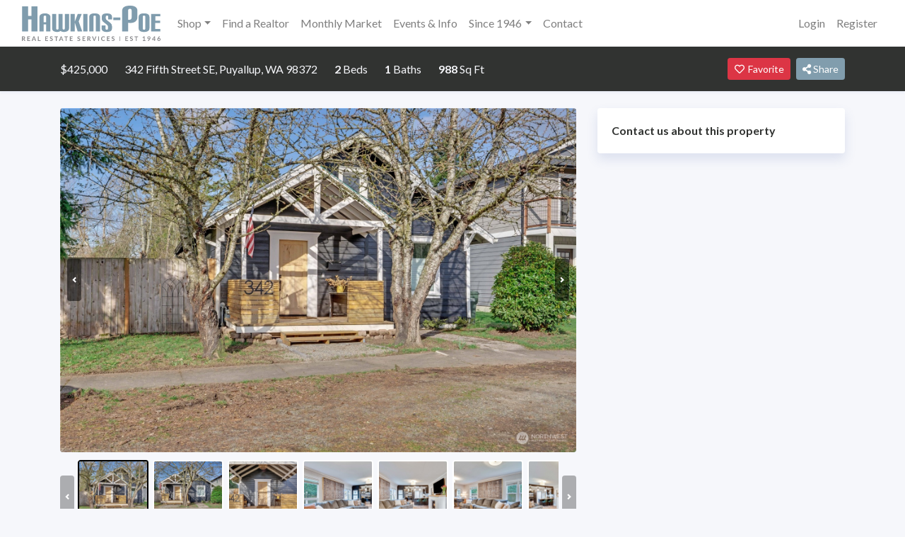

--- FILE ---
content_type: text/html; charset=UTF-8
request_url: https://hawkinspoe.com/properties/2046797/342-fifth-street-se-puyallup-wa-98372/
body_size: 11589
content:
<!DOCTYPE html>
<html
    lang="en"
    class=" platform-os-x device-macintosh    browser-chrome">
<head>
    <meta charset="utf-8">
    <meta name="viewport" content="width=device-width, initial-scale=1">
    <meta name="csrf-token" content="PVFUn94hU2uhuXXw4alV2Qz85a95bhQhfHkQndHr">
    <meta name="google-site-verification" content="mEscX8OJRAqs8jgpHzEEKM19l9Wq7cQgk9_ZsbrGjCI">

    <title>342 Fifth Street SE, Puyallup, WA 98372</title>
    <meta name="description" content="$425,000 | 2 Bed | 1 Bath | You are going to love this home! Great opportunity for first time home buyers, investors or down-sizers. Recently remodeled with so much care. New in 2021 - water heater, fridge, stove, flooring, kitchen cabinets and lighting. Fresh exterior paint and new covered front porch. You will love being in the heart of downtown Puyallup. Walkable to all your favorite stores, bars, restaurants, schools and parks. Spacious kitchen opens up to the large family room for open concept living. Two bedrooms off the family room with a walk-in closet in the primary. Large fully fenced yard with alley access. Perfect for RV parking, future DADU or garage. This is the one!">
    <link rel="canonical" href="https://hawkinspoe.com/properties/2046797/342-fifth-street-se-puyallup-wa-98372">

    <meta property="og:type" content="article">
    <meta property="og:url" content="https://hawkinspoe.com/properties/2046797/342-fifth-street-se-puyallup-wa-98372">
    <meta property="og:title" content="342 Fifth Street SE, Puyallup, WA 98372">
    <meta property="og:description" content="$425,000 | 2 Bed | 1 Bath | You are going to love this home! Great opportunity for first time home buyers, investors or down-sizers. Recently remodeled with so much care. New in 2021 - water heater, fridge, stove, flooring, kitchen cabinets and lighting. Fresh exterior paint and new covered front porch. You will love being in the heart of downtown Puyallup. Walkable to all your favorite stores, bars, restaurants, schools and parks. Spacious kitchen opens up to the large family room for open concept living. Two bedrooms off the family room with a walk-in closet in the primary. Large fully fenced yard with alley access. Perfect for RV parking, future DADU or garage. This is the one!">
    <meta property="og:image" content="https://nwmls.sfo2.digitaloceanspaces.com/listings/2023/3/2046797/photos/133540209.jpg">
    <meta property="og:image:type" content="image/jpg">
    <meta property="og:image:width" content="1696">
    <meta property="og:image:height" content="1130">
    <meta property="og:image:alt" content="342 Fifth Street SE, Puyallup, WA 98372">
    <meta property="fb:app_id" content="1960570554068678">

    <link rel="dns-prefetch" href="//nwmls.sfo2.digitaloceanspaces.com">
    <link rel="dns-prefetch" href="//fonts.googleapis.com">

        <meta name="robots" content="index,follow">
    <meta name="GOOGLEBOT" content="index,follow">
    <meta name="msvalidate.01" content="D85F15175D858B49EE41ECD0794F3153" />

    <script async src="https://www.googletagmanager.com/gtag/js?id=UA-93021611-1"></script>
    <script>
    window.dataLayer = window.dataLayer || [];
    function gtag(){dataLayer.push(arguments);}
    gtag('js', new Date());
    gtag('config', 'UA-93021611-1');
    </script>
    
    <!-- Styles -->
    <link href="https://fonts.googleapis.com/css?family=Lato:400,400i,700" rel="stylesheet">
            <link href="/css/app.css?id=e6f093c4c940fbe92909" rel="stylesheet">
        </head>
<body>
    <a name="top"></a>
    <div id="app" class="app-container">
        <nav class="navbar navbar-expand-lg bg-white navbar-light shadow-sm">
    <div class="container-fluid">
        <a class="navbar-brand" href="https://hawkinspoe.com">
            <svg xmlns="http://www.w3.org/2000/svg" viewBox="0 0 195.8 50"><path fill="#868689" d="M137.8 43.5h.8v6.4h-.8v-6.4zM5 50H4c-.3 0-.4-.2-.5-.3l-1.4-2-.1-.3h-.8v2.5H0v-6.4h2l1.1.1.8.4.4.6.1.7a1.8 1.8 0 0 1-.3 1.2l-.5.4-.6.3a1.2 1.2 0 0 1 .4.3L5 50zm-3-3.5h.5l.5-.3.2-.3v-.5a1 1 0 0 0-.2-.7c-.3-.2-.6-.3-1-.3h-.8v2.2H2zM8.8 44.4v1.8H11v1H8.8V49h2.9v1H7.6v-6.5h4v1H8.9zM20.1 50h-1l-.2-.2-.1-.1-.5-1.4h-2.7l-.5 1.4-.1.2h-1.3l2.6-6.4h1.3l2.5 6.4zM18 47.4l-.8-2.2-.1-.3-.2-.4v.4l-.2.4-.8 2.1h2zM26.4 49v1h-3.8v-6.5h1.2v5.4h2.6zM34 44.4v1.8h2.3v1H34V49H37v1h-4v-6.5h4v1H34zM43.2 44.6v.2H43h-.2l-.3-.2-.4-.1-.4-.1h-.5l-.3.2a.7.7 0 0 0-.2.6v.4l.4.2.5.2.6.2.5.2.5.4.3.4.2.7c0 .3 0 .6-.2.8a2 2 0 0 1-1.1 1.1 3 3 0 0 1-1.6.1 3.4 3.4 0 0 1-1.1-.4l-.4-.4.3-.5.1-.1h.4l.3.2.5.2.5.1c.4 0 .6 0 .8-.2.2-.2.3-.4.3-.7l-.1-.4-.4-.3-.4-.2-.6-.2a5 5 0 0 1-.5-.2 1.6 1.6 0 0 1-.9-.8v-.7A1.8 1.8 0 0 1 40 44c.1-.2.4-.3.6-.4.3-.2.6-.2 1-.2.3 0 .7 0 1 .2.3 0 .6.3.8.5l-.3.5zM51 44.5h-1.9v5.4h-1.2v-5.4h-2v-1H51v1zM58.6 50h-.9l-.2-.2-.2-.1-.5-1.4h-2.6l-.5 1.4-.2.2h-1.2l2.6-6.4H56l2.5 6.4zm-2-2.5l-.9-2.2a4.3 4.3 0 0 1-.2-.7l-.1.4-.2.4-.7 2.1h2zM65 44.5h-2v5.4H62v-5.4h-2v-1H65v1zM69 44.4v1.8h2.2v1h-2.3V49h2.9v1h-4.1v-6.5h4v1H69zM82.1 44.6v.2h-.2-.2l-.3-.2-.4-.1-.4-.1H80l-.3.2a.7.7 0 0 0-.2.6l.1.4.3.2.5.2.6.2.5.2.5.4a1.5 1.5 0 0 1 .5 1.1c0 .3 0 .6-.2.8 0 .3-.2.5-.4.7l-.7.5a3 3 0 0 1-1.6 0 3.4 3.4 0 0 1-1.1-.4l-.4-.4.3-.5.1-.1h.4l.3.2.5.2.5.1c.4 0 .6 0 .8-.2.2-.2.3-.4.3-.7l-.1-.4-.4-.3-.4-.2-.6-.2c-.2 0-.4 0-.5-.2a1.6 1.6 0 0 1-.9-.8v-.7A1.8 1.8 0 0 1 79 44c.1-.2.4-.3.6-.4.3-.2.6-.2 1-.2.3 0 .7 0 1 .2.3 0 .6.3.8.5l-.3.5zM86.6 44.4v1.8H89v1h-2.3V49h2.9v1h-4v-6.5h4v1h-2.9zM97.5 50h-1.1c-.3 0-.4-.2-.5-.3l-1.4-2-.1-.3h-.8v2.5h-1.2v-6.4h2l1.1.1.8.4.4.6.1.7a1.8 1.8 0 0 1-.3 1.2l-.5.4-.6.3a1.2 1.2 0 0 1 .4.4l1.7 2.3zm-3.1-3.5h.5l.5-.3.2-.3v-.5a1 1 0 0 0-.2-.7c-.3-.2-.6-.3-1-.3h-.8v2.2h.8zM105.3 43.5l-2.6 6.4h-1L99 43.5h1.2l.2.2 1.5 4 .1.4.2.5.1-.5.1-.4 1.6-4 .1-.2h1.3zM109 50h-1.2v-6.5h1.2v6.4zM116.8 48.4h.1l.5.6c-.3.3-.6.6-1 .7-.4.2-.8.3-1.4.3a3.1 3.1 0 0 1-2.2-1c-.3-.2-.5-.6-.7-1l-.2-1.3c0-.5.1-1 .3-1.3a3 3 0 0 1 3-2c.4 0 .8 0 1.2.2l1 .6-.5.6-.2.1h-.2l-.1-.1-.2-.1-.3-.1-.3-.1a2 2 0 0 0-.5 0 2 2 0 0 0-.8 0l-.6.5-.4.8-.1 1 .1.9.4.7.7.5.7.1a3 3 0 0 0 .8-.1 1.9 1.9 0 0 0 .7-.4l.2-.1zM121.3 44.4v1.8h2.2v1h-2.2V49h2.8v1h-4v-6.5h4v1h-2.8zM130.5 44.6l-.1.2h-.2-.2l-.3-.2-.3-.1-.5-.1h-.4a1 1 0 0 0-.4.2l-.1.3-.1.3.1.4.4.2.4.2.6.2.6.2.4.4c.2 0 .3.2.4.4l.1.7-.1.8-.5.7a2 2 0 0 1-.7.5l-1 .1a3.2 3.2 0 0 1-2-.9l.3-.5v-.1h.5l.3.2.4.2.6.1c.3 0 .6 0 .8-.2.2-.2.3-.4.3-.7 0-.2 0-.3-.2-.4l-.3-.3-.5-.2-.5-.2a5 5 0 0 1-.6-.2 1.6 1.6 0 0 1-.8-.8 2 2 0 0 1 0-1.4c.1-.3.2-.5.4-.6l.7-.4c.2-.2.5-.2.9-.2s.7 0 1 .2c.4 0 .6.3.9.5l-.3.5zM147.2 44.4v1.8h2.2v1h-2.2V49h2.8v1h-4v-6.5h4v1h-2.8zM156.4 44.6l-.1.2h-.2-.2l-.3-.2-.3-.1-.5-.1h-.4a1 1 0 0 0-.4.2l-.1.3-.1.3.1.4.4.2.4.2.6.2.6.2.4.4c.2 0 .3.2.4.4l.1.7-.1.8-.5.7a2 2 0 0 1-.7.5l-1 .1a3.2 3.2 0 0 1-2-.8l.3-.6v-.1h.5l.3.2.4.2.6.1c.3 0 .6 0 .8-.2.2-.2.3-.4.3-.7 0-.2 0-.3-.2-.4l-.3-.3-.5-.2-.5-.2a5 5 0 0 1-.6-.2 1.6 1.6 0 0 1-.8-.8 2 2 0 0 1 0-1.4 1.8 1.8 0 0 1 1-1l1-.2c.4 0 .7 0 1 .2.4.1.6.3.9.5l-.3.5zM164.2 44.5h-2v5.4H161v-5.4h-2v-1h5.2v1zM174.5 49.1v.8h-3.6v-.8h1.3v-3.8-.4l-.9.7-.2.1h-.1-.2l-.4-.6 2-1.6h1V49h1.1zM179.8 47.4l.2-.2.1-.1-.5.2a2.1 2.1 0 0 1-1.2 0 1.7 1.7 0 0 1-1-1 2 2 0 0 1-.1-.8l.1-.8.5-.7.7-.4c.2-.2.5-.2.9-.2l.9.1.6.5.5.7.1.8v.6l-.2.5-.2.5c0 .2-.2.3-.3.5l-1.5 2-.2.3h-1.4l2-2.5zm-1.4-2c0 .4 0 .6.2.8.2.2.5.3.8.3h.5a1 1 0 0 0 .6-.7v-.4-.5l-.3-.3a1 1 0 0 0-.3-.2l-.5-.1h-.4a1 1 0 0 0-.6 1.1zM188.9 47.5v.8h-.8V50h-1v-1.6H184.2l-.1-.2-.2-.6 3-4h1.1v4h.9zm-1.8 0v-2.1-.7l-2 2.8h2zM193.3 45.8l-.3.3.4-.2a2.3 2.3 0 0 1 1.2.1c.3 0 .5.2.6.4.2.1.4.3.5.6l.1.8c0 .3 0 .6-.2.9a2.2 2.2 0 0 1-1.1 1.1l-1 .2a2.3 2.3 0 0 1-1.6-.6 2 2 0 0 1-.4-.7 2.7 2.7 0 0 1 0-2l.6-1 1.5-2 .2-.2h1.4l-2 2.3zm.2 3.3h.5a1 1 0 0 0 .6-.7l.1-.5v-.5a1 1 0 0 0-.6-.6h-1c-.2 0-.3.2-.4.3l-.2.3-.1.5v.5c0 .2.2.3.3.4l.3.2.5.1z" /><path fill="#809cad" d="M13.5 36.4v-17H8.7v17H.2V1h8.5v13.5h4.8V1h8.4v35.4h-8.4zM34.3 36.4v-9.8h-3.5v9.8h-6V15.8c0-3 3.4-4.9 7.7-4.9 4.3 0 7.7 1.9 7.7 4.9v20.6h-5.9zm0-20.8c0-1-.6-1.5-1.7-1.5-1.2 0-1.8.5-1.8 1.5v7.8h3.5v-7.8zM60.6 11.7h6v20.5c0 3.4-3.4 5-7.4 5-2 0-3.4-.5-4.6-1.4a7.8 7.8 0 0 1-4.8 1.4c-4 0-7.2-1.6-7.2-5V11.7h5.9v20.6c0 1 .4 1.6 1.6 1.6 1.1 0 1.6-.6 1.6-1.7V11.7h5.8v20.8c0 .8.7 1.4 1.5 1.4 1.1 0 1.6-.5 1.6-1.6V11.7zM78.8 36.4L74.7 24v12.5h-6V11.7h6v11l4.2-11h5.6l-4.3 10.7 5 14h-6.4zM86.6 36.4V11.7h6v24.7h-6zM104.5 36.4V15.6c0-1-.5-1.5-1.7-1.5-1.1 0-1.7.5-1.7 1.5v20.8h-6V16.1c0-4 3.4-5.2 7.7-5.2 4.2 0 7.6 1.3 7.6 5.2v20.3h-5.9zM127.2 32.4c0 3.5-2.6 4.8-7.4 4.8-4.2 0-7.2-1.3-7.2-5.2v-4.1h5.5v4.6c0 1 .6 1.5 1.7 1.5 1.2 0 1.8-.5 1.8-1.9V30c0-1-.4-2-1.3-2.8l-5-4c-1.7-1.5-2.4-2.6-2.4-4.7V16c0-3.8 2.4-5 7.2-5 4.3 0 7.2 1.2 7.2 5.1v3.3H122v-3.8c0-1-.6-1.5-1.8-1.5-1.1 0-1.7.5-1.7 1.7v1.7c0 1.4.2 1.9 1.2 2.7l5.3 4.2a5.8 5.8 0 0 1 2.3 5v3zM129.1 20.5v-3.8h10v3.8h-10zM141.6 36.4v-29c0-5.6 4.8-7.4 11-7.4 6 0 10.6 1.8 10.6 7.4v8.9c0 4.8-3.5 8.2-9.8 8.2-1 0-2.1 0-3.3-.3v12.2h-8.5zM155 6.7c0-1.5-.8-2.2-2.4-2.2s-2.5.7-2.5 2.2V20h1.8c1.7 0 3.1-1 3.1-3.1v-10zM164.9 16.1c0-4 3.3-5.2 7.6-5.2s7.7 1.3 7.7 5.2V32c0 4-3.4 5.2-7.6 5.2-4.4 0-7.7-1.3-7.7-5.2V16.1zm9.4-.5c0-1-.6-1.5-1.7-1.5-1.2 0-1.8.5-1.8 1.5v16.9c0 1 .6 1.6 1.8 1.6 1.1 0 1.7-.6 1.7-1.6V15.6zM182.5 36.4V11.7h13V15h-7v6.3h6.8v3.2h-6.9V33h7.2v3.4h-13.1z" /></svg>
                    </a>
        <button class="navbar-toggler" type="button" data-toggle="collapse" data-target="#main-navbar" aria-controls="main-navbar" aria-expanded="false" aria-label="Toggle navigation">
            <span class="navbar-toggler-icon"></span>
        </button>

        <div class="collapse navbar-collapse" id="main-navbar">
            <ul class="navbar-nav mr-auto"><li class="nav-item dropdown"><a href="#" class="nav-link dropdown-toggle" id="navbar-shop" role="button" data-toggle="dropdown" aria-haspopup="true" aria-expanded="false">Shop</a><div class="dropdown-menu" aria-labelledby="navbar-shop"><a class="dropdown-item" href="/properties" target="_self">Search NWMLS</a><a class="dropdown-item" href="/hp-featured-listings" target="_self">HP Feature Listings</a><a class="dropdown-item" href="/open-houses" target="_self">Open Houses</a></div></li><li class="nav-item"><a href="/roster" class="nav-link" target="_self">Find a Realtor</a></li><li class="nav-item"><a href="/monthly-market" class="nav-link" target="_self">Monthly Market</a></li><li class="nav-item"><a href="/events" class="nav-link" target="_self">Events & Info</a></li><li class="nav-item dropdown"><a href="#" class="nav-link dropdown-toggle" id="navbar-since-1946" role="button" data-toggle="dropdown" aria-haspopup="true" aria-expanded="false">Since 1946</a><div class="dropdown-menu" aria-labelledby="navbar-since-1946"><a class="dropdown-item" href="TPCAR-News" target="_self"><B><I>News about TPCAR 2025</B></I></a><a class="dropdown-item" href="/about" target="_self">Our Company</a><a class="dropdown-item" href="https://www.instagram.com/p/DG3lQPKzhEd/?igsh=bGRnZHo2NWhpN2Z4" target="_blank"><B><i>Gig Harbor Living Magazine</i></B></a><a class="dropdown-item" href="https://www.luxuryhomemagazine.com/seattle/searchresults.html?city=Gig+Harbor&type=0&price=0&keyword=&Send=" target="_blank">Luxury Home Magazine</a><a class="dropdown-item" href="https://hawkinspoe.com/ribbon-cutting-gig-harbor-pioneer-way" target="_self">Ribbon Cutting Gig Harbor Pioneer Way</a><a class="dropdown-item" href="/blog" target="_self">Blog</a><a class="dropdown-item" href="/write-a-google-review-hawkins-poe" target="_self">Write a Google Review Hawkins-Poe</a></div></li><li class="nav-item"><a href="/contact" class="nav-link" target="_self">Contact</a></li></ul>

            <ul class="navbar-nav ml-auto">
                                    <li class="nav-item">
                        <a class="nav-link" href="https://hawkinspoe.com/login">Login</a>
                    </li>
                                            <li class="nav-item">
                            <a class="nav-link" href="https://hawkinspoe.com/register">Register</a>
                        </li>
                                                </ul>
        </div>
    </div>
</nav>

        <main>
            <header class="position-sticky top-0 z-index-900 w-100 p-3 bg-dark text-light shadow-sm">
    <div class="container">
        <div class="d-flex justify-content-between align-items-center w-100">
            <div class="text-center text-md-left d-flex">
                <div class="mr-4">$425,000</div>
                <div class="d-none d-lg-flex">
                    <div>342 Fifth Street SE, Puyallup, WA 98372</div>

                    <div class="ml-4">
                        <strong>2</strong> Beds
                    </div>                    <div class="ml-4">
                        <strong>1</strong> Baths
                    </div>                    <div class="ml-4">
                        <strong>988</strong> Sq Ft
                    </div>                </div>
            </div>

            <div class="d-flex justify-content-between align-items-center text-center">
                <a href="/login?redirect=%2Fproperties%2F2046797%2F342-fifth-street-se-puyallup-wa-98372%2F" class="btn btn-danger btn-sm"><i class="far fa-heart fa-fw"></i> Favorite</a>

<!-- div class="ml-2">
    <a href="/flyers/listing-2046797.pdf" class="btn btn-sm btn-secondary" target="_blank" rel="nofollow">
        <i class="far fa-print fa-fw"></i>
        Print
    </a>
</div -->

<div class="ml-2">
    <div class="dropdown">
    <button class="btn btn-secondary btn-sm no-caret" type="button" id="dropdownMenuButton" data-toggle="dropdown" aria-haspopup="true" aria-expanded="false">
        <i class="fa fa-share-alt"></i> Share
    </button>
    <div class="dropdown-menu dropdown-menu-right" aria-labelledby="dropdownMenuButton">
        <a href="https://www.facebook.com/sharer/sharer.php?u=https%3A%2F%2Fhawkinspoe.com%2Fproperties%2F2046797%2F342-fifth-street-se-puyallup-wa-98372" id="share-facebook" class="social-share dropdown-item" target="_blank"><i class="fab fa-facebook"></i> Facebook</a>

        <a href="https://twitter.com/intent/tweet?text=Check+out+this+property%3A+https%3A%2F%2Fhawkinspoe.com%2Fproperties%2F2046797%2F342-fifth-street-se-puyallup-wa-98372" id="share-twitter" class="social-share dropdown-item" target="_blank"><i class="fab fa-twitter"></i> Twitter</a>

        <a href="mailto:?subject=Property+for+Sale%3A+342+Fifth+Street+SE%2C+Puyallup%2C+WA+98372&amp;body=Check out this property: https://hawkinspoe.com/properties/2046797/342-fifth-street-se-puyallup-wa-98372" id="share-email" class="dropdown-item"><i class="fa fa-envelope"></i> Email</a>

        <button type="button" class="dropdown-item" data-copy="https://hawkinspoe.com/properties/2046797/342-fifth-street-se-puyallup-wa-98372"><i class="fa fa-link"></i> Copy Link</button>
    </div>
</div>
</div>
            </div>
        </div>
    </div>
</header>

<div class="container mt-4">
    <div class="row">
	<div class="col-lg-8">
                                                <div class="embed-responsive embed-responsive-667">
                <div id="property-images" class="embed-responsive-item rounded">
                                            <img
                            src="https://nwmls.sfo2.digitaloceanspaces.com/listings/2023/3/2046797/photos/133540209.jpg"
                            alt="342 Fifth Street SE, Puyallup, WA 98372"
                            data-lazy="https://nwmls.sfo2.digitaloceanspaces.com/listings/2023/3/2046797/photos/133540209.jpg">
                                            <img
                            src="[data-uri]"
                            alt="342 Fifth Street SE, Puyallup, WA 98372"
                            data-lazy="https://nwmls.sfo2.digitaloceanspaces.com/listings/2023/3/2046797/photos/133540210.jpg">
                                            <img
                            src="[data-uri]"
                            alt="342 Fifth Street SE, Puyallup, WA 98372"
                            data-lazy="https://nwmls.sfo2.digitaloceanspaces.com/listings/2023/3/2046797/photos/133540211.jpg">
                                            <img
                            src="[data-uri]"
                            alt="342 Fifth Street SE, Puyallup, WA 98372"
                            data-lazy="https://nwmls.sfo2.digitaloceanspaces.com/listings/2023/3/2046797/photos/133540213.jpg">
                                            <img
                            src="[data-uri]"
                            alt="342 Fifth Street SE, Puyallup, WA 98372"
                            data-lazy="https://nwmls.sfo2.digitaloceanspaces.com/listings/2023/3/2046797/photos/133540214.jpg">
                                            <img
                            src="[data-uri]"
                            alt="342 Fifth Street SE, Puyallup, WA 98372"
                            data-lazy="https://nwmls.sfo2.digitaloceanspaces.com/listings/2023/3/2046797/photos/133540215.jpg">
                                            <img
                            src="[data-uri]"
                            alt="342 Fifth Street SE, Puyallup, WA 98372"
                            data-lazy="https://nwmls.sfo2.digitaloceanspaces.com/listings/2023/3/2046797/photos/133540216.jpg">
                                            <img
                            src="[data-uri]"
                            alt="342 Fifth Street SE, Puyallup, WA 98372"
                            data-lazy="https://nwmls.sfo2.digitaloceanspaces.com/listings/2023/3/2046797/photos/133540217.jpg">
                                            <img
                            src="[data-uri]"
                            alt="342 Fifth Street SE, Puyallup, WA 98372"
                            data-lazy="https://nwmls.sfo2.digitaloceanspaces.com/listings/2023/3/2046797/photos/133540218.jpg">
                                            <img
                            src="[data-uri]"
                            alt="342 Fifth Street SE, Puyallup, WA 98372"
                            data-lazy="https://nwmls.sfo2.digitaloceanspaces.com/listings/2023/3/2046797/photos/133540219.jpg">
                                            <img
                            src="[data-uri]"
                            alt="342 Fifth Street SE, Puyallup, WA 98372"
                            data-lazy="https://nwmls.sfo2.digitaloceanspaces.com/listings/2023/3/2046797/photos/133540220.jpg">
                                            <img
                            src="[data-uri]"
                            alt="342 Fifth Street SE, Puyallup, WA 98372"
                            data-lazy="https://nwmls.sfo2.digitaloceanspaces.com/listings/2023/3/2046797/photos/133540221.jpg">
                                            <img
                            src="[data-uri]"
                            alt="342 Fifth Street SE, Puyallup, WA 98372"
                            data-lazy="https://nwmls.sfo2.digitaloceanspaces.com/listings/2023/3/2046797/photos/133540222.jpg">
                                            <img
                            src="[data-uri]"
                            alt="342 Fifth Street SE, Puyallup, WA 98372"
                            data-lazy="https://nwmls.sfo2.digitaloceanspaces.com/listings/2023/3/2046797/photos/133540223.jpg">
                                            <img
                            src="[data-uri]"
                            alt="342 Fifth Street SE, Puyallup, WA 98372"
                            data-lazy="https://nwmls.sfo2.digitaloceanspaces.com/listings/2023/3/2046797/photos/133540224.jpg">
                                            <img
                            src="[data-uri]"
                            alt="342 Fifth Street SE, Puyallup, WA 98372"
                            data-lazy="https://nwmls.sfo2.digitaloceanspaces.com/listings/2023/3/2046797/photos/133540226.jpg">
                                            <img
                            src="[data-uri]"
                            alt="342 Fifth Street SE, Puyallup, WA 98372"
                            data-lazy="https://nwmls.sfo2.digitaloceanspaces.com/listings/2023/3/2046797/photos/133540228.jpg">
                                            <img
                            src="[data-uri]"
                            alt="342 Fifth Street SE, Puyallup, WA 98372"
                            data-lazy="https://nwmls.sfo2.digitaloceanspaces.com/listings/2023/3/2046797/photos/133540231.jpg">
                                            <img
                            src="[data-uri]"
                            alt="342 Fifth Street SE, Puyallup, WA 98372"
                            data-lazy="https://nwmls.sfo2.digitaloceanspaces.com/listings/2023/3/2046797/photos/133540233.jpg">
                                            <img
                            src="[data-uri]"
                            alt="342 Fifth Street SE, Puyallup, WA 98372"
                            data-lazy="https://nwmls.sfo2.digitaloceanspaces.com/listings/2023/3/2046797/photos/133540235.jpg">
                                            <img
                            src="[data-uri]"
                            alt="342 Fifth Street SE, Puyallup, WA 98372"
                            data-lazy="https://nwmls.sfo2.digitaloceanspaces.com/listings/2023/3/2046797/photos/133540237.jpg">
                                            <img
                            src="[data-uri]"
                            alt="342 Fifth Street SE, Puyallup, WA 98372"
                            data-lazy="https://nwmls.sfo2.digitaloceanspaces.com/listings/2023/3/2046797/photos/133540239.jpg">
                                            <img
                            src="[data-uri]"
                            alt="342 Fifth Street SE, Puyallup, WA 98372"
                            data-lazy="https://nwmls.sfo2.digitaloceanspaces.com/listings/2023/3/2046797/photos/133540241.jpg">
                                            <img
                            src="[data-uri]"
                            alt="342 Fifth Street SE, Puyallup, WA 98372"
                            data-lazy="https://nwmls.sfo2.digitaloceanspaces.com/listings/2023/3/2046797/photos/133540243.jpg">
                                            <img
                            src="[data-uri]"
                            alt="342 Fifth Street SE, Puyallup, WA 98372"
                            data-lazy="https://nwmls.sfo2.digitaloceanspaces.com/listings/2023/3/2046797/photos/133540249.jpg">
                                            <img
                            src="[data-uri]"
                            alt="342 Fifth Street SE, Puyallup, WA 98372"
                            data-lazy="https://nwmls.sfo2.digitaloceanspaces.com/listings/2023/3/2046797/photos/133540250.jpg">
                                            <img
                            src="[data-uri]"
                            alt="342 Fifth Street SE, Puyallup, WA 98372"
                            data-lazy="https://nwmls.sfo2.digitaloceanspaces.com/listings/2023/3/2046797/photos/133570064.jpg">
                                            <img
                            src="[data-uri]"
                            alt="342 Fifth Street SE, Puyallup, WA 98372"
                            data-lazy="https://nwmls.sfo2.digitaloceanspaces.com/listings/2023/3/2046797/photos/133570065.jpg">
                                            <img
                            src="[data-uri]"
                            alt="342 Fifth Street SE, Puyallup, WA 98372"
                            data-lazy="https://nwmls.sfo2.digitaloceanspaces.com/listings/2023/3/2046797/photos/133570067.jpg">
                                            <img
                            src="[data-uri]"
                            alt="342 Fifth Street SE, Puyallup, WA 98372"
                            data-lazy="https://nwmls.sfo2.digitaloceanspaces.com/listings/2023/3/2046797/photos/133570069.jpg">
                                            <img
                            src="[data-uri]"
                            alt="342 Fifth Street SE, Puyallup, WA 98372"
                            data-lazy="https://nwmls.sfo2.digitaloceanspaces.com/listings/2023/3/2046797/photos/133570071.jpg">
                                            <img
                            src="[data-uri]"
                            alt="342 Fifth Street SE, Puyallup, WA 98372"
                            data-lazy="https://nwmls.sfo2.digitaloceanspaces.com/listings/2023/3/2046797/photos/133570073.jpg">
                                            <img
                            src="[data-uri]"
                            alt="342 Fifth Street SE, Puyallup, WA 98372"
                            data-lazy="https://nwmls.sfo2.digitaloceanspaces.com/listings/2023/3/2046797/photos/133570076.jpg">
                                            <img
                            src="[data-uri]"
                            alt="342 Fifth Street SE, Puyallup, WA 98372"
                            data-lazy="https://nwmls.sfo2.digitaloceanspaces.com/listings/2023/3/2046797/photos/133540257.jpg">
                                    </div>
            </div>

            <div id="property-images--thumbnails">
                                <img
                    src="[data-uri]"
                    data-lazy="https://nwmls.sfo2.digitaloceanspaces.com/listings/2023/3/2046797/photos/133540209-200x200.jpg"
                    alt="342 Fifth Street SE, Puyallup, WA 98372"
                    width="100"
                    height="100"
                    class="rounded">
                                <img
                    src="[data-uri]"
                    data-lazy="https://nwmls.sfo2.digitaloceanspaces.com/listings/2023/3/2046797/photos/133540210-200x200.jpg"
                    alt="342 Fifth Street SE, Puyallup, WA 98372"
                    width="100"
                    height="100"
                    class="rounded">
                                <img
                    src="[data-uri]"
                    data-lazy="https://nwmls.sfo2.digitaloceanspaces.com/listings/2023/3/2046797/photos/133540211-200x200.jpg"
                    alt="342 Fifth Street SE, Puyallup, WA 98372"
                    width="100"
                    height="100"
                    class="rounded">
                                <img
                    src="[data-uri]"
                    data-lazy="https://nwmls.sfo2.digitaloceanspaces.com/listings/2023/3/2046797/photos/133540213-200x200.jpg"
                    alt="342 Fifth Street SE, Puyallup, WA 98372"
                    width="100"
                    height="100"
                    class="rounded">
                                <img
                    src="[data-uri]"
                    data-lazy="https://nwmls.sfo2.digitaloceanspaces.com/listings/2023/3/2046797/photos/133540214-200x200.jpg"
                    alt="342 Fifth Street SE, Puyallup, WA 98372"
                    width="100"
                    height="100"
                    class="rounded">
                                <img
                    src="[data-uri]"
                    data-lazy="https://nwmls.sfo2.digitaloceanspaces.com/listings/2023/3/2046797/photos/133540215-200x200.jpg"
                    alt="342 Fifth Street SE, Puyallup, WA 98372"
                    width="100"
                    height="100"
                    class="rounded">
                                <img
                    src="[data-uri]"
                    data-lazy="https://nwmls.sfo2.digitaloceanspaces.com/listings/2023/3/2046797/photos/133540216-200x200.jpg"
                    alt="342 Fifth Street SE, Puyallup, WA 98372"
                    width="100"
                    height="100"
                    class="rounded">
                                <img
                    src="[data-uri]"
                    data-lazy="https://nwmls.sfo2.digitaloceanspaces.com/listings/2023/3/2046797/photos/133540217-200x200.jpg"
                    alt="342 Fifth Street SE, Puyallup, WA 98372"
                    width="100"
                    height="100"
                    class="rounded">
                                <img
                    src="[data-uri]"
                    data-lazy="https://nwmls.sfo2.digitaloceanspaces.com/listings/2023/3/2046797/photos/133540218-200x200.jpg"
                    alt="342 Fifth Street SE, Puyallup, WA 98372"
                    width="100"
                    height="100"
                    class="rounded">
                                <img
                    src="[data-uri]"
                    data-lazy="https://nwmls.sfo2.digitaloceanspaces.com/listings/2023/3/2046797/photos/133540219-200x200.jpg"
                    alt="342 Fifth Street SE, Puyallup, WA 98372"
                    width="100"
                    height="100"
                    class="rounded">
                                <img
                    src="[data-uri]"
                    data-lazy="https://nwmls.sfo2.digitaloceanspaces.com/listings/2023/3/2046797/photos/133540220-200x200.jpg"
                    alt="342 Fifth Street SE, Puyallup, WA 98372"
                    width="100"
                    height="100"
                    class="rounded">
                                <img
                    src="[data-uri]"
                    data-lazy="https://nwmls.sfo2.digitaloceanspaces.com/listings/2023/3/2046797/photos/133540221-200x200.jpg"
                    alt="342 Fifth Street SE, Puyallup, WA 98372"
                    width="100"
                    height="100"
                    class="rounded">
                                <img
                    src="[data-uri]"
                    data-lazy="https://nwmls.sfo2.digitaloceanspaces.com/listings/2023/3/2046797/photos/133540222-200x200.jpg"
                    alt="342 Fifth Street SE, Puyallup, WA 98372"
                    width="100"
                    height="100"
                    class="rounded">
                                <img
                    src="[data-uri]"
                    data-lazy="https://nwmls.sfo2.digitaloceanspaces.com/listings/2023/3/2046797/photos/133540223-200x200.jpg"
                    alt="342 Fifth Street SE, Puyallup, WA 98372"
                    width="100"
                    height="100"
                    class="rounded">
                                <img
                    src="[data-uri]"
                    data-lazy="https://nwmls.sfo2.digitaloceanspaces.com/listings/2023/3/2046797/photos/133540224-200x200.jpg"
                    alt="342 Fifth Street SE, Puyallup, WA 98372"
                    width="100"
                    height="100"
                    class="rounded">
                                <img
                    src="[data-uri]"
                    data-lazy="https://nwmls.sfo2.digitaloceanspaces.com/listings/2023/3/2046797/photos/133540226-200x200.jpg"
                    alt="342 Fifth Street SE, Puyallup, WA 98372"
                    width="100"
                    height="100"
                    class="rounded">
                                <img
                    src="[data-uri]"
                    data-lazy="https://nwmls.sfo2.digitaloceanspaces.com/listings/2023/3/2046797/photos/133540228-200x200.jpg"
                    alt="342 Fifth Street SE, Puyallup, WA 98372"
                    width="100"
                    height="100"
                    class="rounded">
                                <img
                    src="[data-uri]"
                    data-lazy="https://nwmls.sfo2.digitaloceanspaces.com/listings/2023/3/2046797/photos/133540231-200x200.jpg"
                    alt="342 Fifth Street SE, Puyallup, WA 98372"
                    width="100"
                    height="100"
                    class="rounded">
                                <img
                    src="[data-uri]"
                    data-lazy="https://nwmls.sfo2.digitaloceanspaces.com/listings/2023/3/2046797/photos/133540233-200x200.jpg"
                    alt="342 Fifth Street SE, Puyallup, WA 98372"
                    width="100"
                    height="100"
                    class="rounded">
                                <img
                    src="[data-uri]"
                    data-lazy="https://nwmls.sfo2.digitaloceanspaces.com/listings/2023/3/2046797/photos/133540235-200x200.jpg"
                    alt="342 Fifth Street SE, Puyallup, WA 98372"
                    width="100"
                    height="100"
                    class="rounded">
                                <img
                    src="[data-uri]"
                    data-lazy="https://nwmls.sfo2.digitaloceanspaces.com/listings/2023/3/2046797/photos/133540237-200x200.jpg"
                    alt="342 Fifth Street SE, Puyallup, WA 98372"
                    width="100"
                    height="100"
                    class="rounded">
                                <img
                    src="[data-uri]"
                    data-lazy="https://nwmls.sfo2.digitaloceanspaces.com/listings/2023/3/2046797/photos/133540239-200x200.jpg"
                    alt="342 Fifth Street SE, Puyallup, WA 98372"
                    width="100"
                    height="100"
                    class="rounded">
                                <img
                    src="[data-uri]"
                    data-lazy="https://nwmls.sfo2.digitaloceanspaces.com/listings/2023/3/2046797/photos/133540241-200x200.jpg"
                    alt="342 Fifth Street SE, Puyallup, WA 98372"
                    width="100"
                    height="100"
                    class="rounded">
                                <img
                    src="[data-uri]"
                    data-lazy="https://nwmls.sfo2.digitaloceanspaces.com/listings/2023/3/2046797/photos/133540243-200x200.jpg"
                    alt="342 Fifth Street SE, Puyallup, WA 98372"
                    width="100"
                    height="100"
                    class="rounded">
                                <img
                    src="[data-uri]"
                    data-lazy="https://nwmls.sfo2.digitaloceanspaces.com/listings/2023/3/2046797/photos/133540249-200x200.jpg"
                    alt="342 Fifth Street SE, Puyallup, WA 98372"
                    width="100"
                    height="100"
                    class="rounded">
                                <img
                    src="[data-uri]"
                    data-lazy="https://nwmls.sfo2.digitaloceanspaces.com/listings/2023/3/2046797/photos/133540250-200x200.jpg"
                    alt="342 Fifth Street SE, Puyallup, WA 98372"
                    width="100"
                    height="100"
                    class="rounded">
                                <img
                    src="[data-uri]"
                    data-lazy="https://nwmls.sfo2.digitaloceanspaces.com/listings/2023/3/2046797/photos/133570064-200x200.jpg"
                    alt="342 Fifth Street SE, Puyallup, WA 98372"
                    width="100"
                    height="100"
                    class="rounded">
                                <img
                    src="[data-uri]"
                    data-lazy="https://nwmls.sfo2.digitaloceanspaces.com/listings/2023/3/2046797/photos/133570065-200x200.jpg"
                    alt="342 Fifth Street SE, Puyallup, WA 98372"
                    width="100"
                    height="100"
                    class="rounded">
                                <img
                    src="[data-uri]"
                    data-lazy="https://nwmls.sfo2.digitaloceanspaces.com/listings/2023/3/2046797/photos/133570067-200x200.jpg"
                    alt="342 Fifth Street SE, Puyallup, WA 98372"
                    width="100"
                    height="100"
                    class="rounded">
                                <img
                    src="[data-uri]"
                    data-lazy="https://nwmls.sfo2.digitaloceanspaces.com/listings/2023/3/2046797/photos/133570069-200x200.jpg"
                    alt="342 Fifth Street SE, Puyallup, WA 98372"
                    width="100"
                    height="100"
                    class="rounded">
                                <img
                    src="[data-uri]"
                    data-lazy="https://nwmls.sfo2.digitaloceanspaces.com/listings/2023/3/2046797/photos/133570071-200x200.jpg"
                    alt="342 Fifth Street SE, Puyallup, WA 98372"
                    width="100"
                    height="100"
                    class="rounded">
                                <img
                    src="[data-uri]"
                    data-lazy="https://nwmls.sfo2.digitaloceanspaces.com/listings/2023/3/2046797/photos/133570073-200x200.jpg"
                    alt="342 Fifth Street SE, Puyallup, WA 98372"
                    width="100"
                    height="100"
                    class="rounded">
                                <img
                    src="[data-uri]"
                    data-lazy="https://nwmls.sfo2.digitaloceanspaces.com/listings/2023/3/2046797/photos/133570076-200x200.jpg"
                    alt="342 Fifth Street SE, Puyallup, WA 98372"
                    width="100"
                    height="100"
                    class="rounded">
                                <img
                    src="[data-uri]"
                    data-lazy="https://nwmls.sfo2.digitaloceanspaces.com/listings/2023/3/2046797/photos/133540257-200x200.jpg"
                    alt="342 Fifth Street SE, Puyallup, WA 98372"
                    width="100"
                    height="100"
                    class="rounded">
                            </div>
            	    	    
	                            
            <p class="text-muted">
                MLS #2046797 / Listing provided by NWMLS
		 &amp; Hawkins Poe.
                            </p>

                            <p class="text-center text-muted">
                    Sold by Home Realty.
                                    </p>
            
            <div class="card mt-4 mb-4 border-0 shadow">
                <div class="card-body">
                    <div class="d-flex">
                        <div>
                            <p class="h4">$425,000</p>
                            <h1 class="h5 my-0 font-weight-normal" itemprop="address" itemscope itemtype="http://schema.org/PostalAddress">
                                <span itemprop="streetAddress">
                                    342 Fifth Street SE
                                </span>
                                                                <br><span itemprop="addressLocality">Puyallup</span>,
                                <span itemprop="addressRegion">
                                    WA
                                </span>
                                <span itemprop="postalCode">
                                    98372
                                </span>
                            </h1>
                        </div>

                        <div class="text-right ml-auto">
                            <span class="badge badge-pill badge-danger">Sold</span>
                            <span class="badge badge-pill badge-secondary">
                                2 years ago
                                                                &middot; 1,046 Days
                                                            </span>

                            			</div>
                    </div>

                    <div class="d-flex flex-wrap flex-md-nowrap justify-content-between align-items-center bg-light my-4 px-2 px-md-5 py-2 rounded text-center">
                        <div>
                            <strong>2</strong><br>
                            Beds
                        </div>                        <div>
                            <strong>1</strong><br>
                            Baths
                        </div>                        <div>
                            <strong>988</strong><br>
                            Sq Ft
                        </div>                        <div>
                            <strong>$430</strong><br>
                            Per Sq Ft
                        </div>                        <div>
                            <strong>1918</strong><br>
                            Year Built
                        </div>                    </div>

                                        
                                            <p>You are going to love this home! Great opportunity for first time home buyers, investors or down-sizers. Recently remodeled with so much care. New in 2021 - water heater, fridge, stove, flooring, kitchen cabinets and lighting. Fresh exterior paint and new covered front porch. You will love being in the heart of downtown Puyallup. Walkable to all your favorite stores, bars, restaurants, schools and parks. Spacious kitchen opens up to the large family room for open concept living. Two bedrooms off the family room with a walk-in closet in the primary. Large fully fenced yard with alley access. Perfect for RV parking, future DADU or garage. This is the one!</p>
                                        <p class="text-muted">Disclaimer: The information contained in this listing has not been verified by Hawkins-Poe Real Estate Services and should be verified by the buyer.</p>

                                    </div>
            </div>

                            <div class="card border-0 shadow mb-4">
    <div class="card-header border-0 bg-lighter font-weight-bold">
        Interior Features
    </div>
    <div class="card-body">
        <p><strong>Bedrooms</strong></p>
    <ul>
                                    <li>Total Bedrooms:
                                    2</li>
                                                                <li>Main Level Bedrooms:
                                    2</li>
                                                                <li>Lower Level Bedrooms:
                                    0</li>
                                                                <li>Upper Level Bedrooms:
                                    0</li>
                                                                <li>Possible Bedrooms:
                                    2</li>
                                        </ul>

        <p><strong>Bathrooms</strong></p>
    <ul>
                                    <li>Total Bathrooms:
                                    1</li>
                                                                <li>Half Bathrooms:
                                    0</li>
                                                                <li>Three-quarter Bathrooms:
                                    0</li>
                                                                <li>Full Bathrooms:
                                    1</li>
                                                                <li>Full Bathrooms in Garage:
                                    0</li>
                                                                <li>Half Bathrooms in Garage:
                                    0</li>
                                                                <li>Three-quarter Bathrooms in Garage:
                                    0</li>
                                        </ul>

        
        
        <p><strong>Fireplaces</strong></p>
    <ul>
                                    <li>Total Fireplaces:
                                    1</li>
                                                                <li>Main Level Fireplaces:
                                    1</li>
                                        </ul>

        
        
        <p><strong>Heating &amp;amp; Cooling</strong></p>
    <ul>
                                    <li>Heating:
                		    Yes
                                                                <li>Cooling:
                		    No
                                        </ul>
    </div>
</div>

<div class="card border-0 shadow mb-4">
    <div class="card-header border-0 bg-lighter font-weight-bold">
        Exterior Features
    </div>
    <div class="card-body">
        <p><strong>Parking</strong></p>
    <ul>
                                    <li>Garage Attached:
                		    No
                                                                <li>Parking Features:
                                    RV Parking, Driveway, Off Street
                                                                <li>Parking Total:
                                    0</li>
                                        </ul>

        <p><strong>Structure</strong></p>
    <ul>
                                    <li>Roof:
                                    Composition
                                                                <li>Exterior Features:
                                    Cement Planked, Wood
                                                                <li>Foundation:
                                    Poured Concrete
                                        </ul>

        <p><strong>Lot Details</strong></p>
    <ul>
                                    <li>Lot Features:
                                    Alley, Paved
                                                                <li>Acres:
                                    0.1515</li>
                                                                <li>Foundation:
                                    Poured Concrete
                                        </ul>
    </div>
</div>

<div class="card border-0 shadow mb-4">
    <div class="card-header border-0 bg-lighter font-weight-bold">
        Area Features
    </div>
    <div class="card-body">
        <p><strong>Schools</strong></p>
    <ul>
                                    <li>High School District:
                                    Puyallup</li>
                                                                <li>High School:
                                    Puyallup High</li>
                                                                <li>Middle School:
                                    Kalles Jnr High</li>
                                                                <li>Elementary School:
                                    Spinning Elem</li>
                                        </ul>

        
        
        <p><strong>Lot Details</strong></p>
    <ul>
                                    <li>Lot Features:
                                    Alley, Paved
                                                                <li>Acres:
                                    0.1515</li>
                                                                <li>Foundation:
                                    Poured Concrete
                                        </ul>
    </div>
</div>

<div class="card border-0 shadow mb-4">
    <div class="card-header border-0 bg-lighter font-weight-bold">
        Utilities
    </div>
    <div class="card-body">
        <p><strong>Power</strong></p>
    <ul>
                                    <li>Energy Source:
                                    Electric, Natural Gas</li>
                                                                <li>Power Company:
                                    Puget Sound Energy</li>
                                        </ul>

        <p><strong>Water, Sewer, and Garbage</strong></p>
    <ul>
                                    <li>Sewer Company:
                                    City of Puyallup</li>
                                                                <li>Sewer:
                                    Sewer Connected
                                                                <li>Water Company:
                                    City of Puyallup</li>
                                                                <li>Water Source:
                                    Public
                                        </ul>
    </div>
</div>

            
                        <div class="card border-0 shadow mb-4">
                <div class="embed-responsive embed-responsive-16by9">
                    <iframe
                        frameborder="0"
                        src="https://www.google.com/maps/embed/v1/place?key=AIzaSyA_SRWE_liAITR3Yljv_ZtSi-Z70ejUX-w&q=342 Fifth Street SE, Puyallup, WA 98372"
                        allowfullscreen
                        class="embed-responsive-item">
                    </iframe>
                </div>
            </div>
            
            
            <div class="card border-0 shadow mb-4">
                <div class="card-header border-0 bg-lighter font-weight-bold">
                    Mortgage Calculator
                </div>
                <div class="card-body">
                    <mortgage-calc init-price="425000"></mortgage-calc>
                </div>
            </div>
        </div>
        <div class="col-lg-4">
            <div id="property-email" class="card border-0 shadow position-sticky mb-4">
    <div class="card-body">
                <p class="font-weight-bold">Contact us about this property</p>
                <!-- form action="/send-email" method="post" data-submit="ajax">
    <div class="form-group">
        <label for="contact-form-name">Name</label>
        <input
            type="text"
            name="name"
            id="contact-form-name"
            class="form-control"
            value=""
            required>
    </div>

    
    <div class="form-group">
        <label for="contact-form-email">Email</label>
        <input
            type="text"
            name="email"
            id="contact-form-email"
            class="form-control"
            value=""
            required>
    </div>

    <div class="form-group">
        <label for="contact-form-phone">Phone number</label>
        <input
            type="text"
            name="phone"
            id="contact-form-phone"
            class="form-control"
            value=""
            required>
    </div>

    <div class="form-group">
        <label for="contact-form-message">Message</label>
        <textarea name="message" id="contact-form-message" class="form-control"></textarea>
    </div>

    <button type="submit" class="btn btn-primary btn-block">Send email</button>
    <input type="hidden" name="page" value="https://hawkinspoe.com/properties/2046797/342-fifth-street-se-puyallup-wa-98372">
    <input type="hidden" name="agent_id" value="">
</form -->
    </div>
</div>
        </div>
    </div>
</div>
        </main>
    </div>

        <footer id="site-footer" class="bg-dark py-4 text-white">
    <div class="container">
        <div class="row">
            <div class="col-12 col-lg-7">
                <div class="row">
                    <div class="col-12 col-md-6 mb-4">
                        <svg xmlns="http://www.w3.org/2000/svg" class="mb-4" viewBox="0 0 195.8 50" width="195.8" height="50"><path fill="#868689" d="M137.8 43.5h.8v6.4h-.8v-6.4zM5 50H4c-.3 0-.4-.2-.5-.3l-1.4-2-.1-.3h-.8v2.5H0v-6.4h2l1.1.1.8.4.4.6.1.7a1.8 1.8 0 0 1-.3 1.2l-.5.4-.6.3a1.2 1.2 0 0 1 .4.3L5 50zm-3-3.5h.5l.5-.3.2-.3v-.5a1 1 0 0 0-.2-.7c-.3-.2-.6-.3-1-.3h-.8v2.2H2zM8.8 44.4v1.8H11v1H8.8V49h2.9v1H7.6v-6.5h4v1H8.9zM20.1 50h-1l-.2-.2-.1-.1-.5-1.4h-2.7l-.5 1.4-.1.2h-1.3l2.6-6.4h1.3l2.5 6.4zM18 47.4l-.8-2.2-.1-.3-.2-.4v.4l-.2.4-.8 2.1h2zM26.4 49v1h-3.8v-6.5h1.2v5.4h2.6zM34 44.4v1.8h2.3v1H34V49H37v1h-4v-6.5h4v1H34zM43.2 44.6v.2H43h-.2l-.3-.2-.4-.1-.4-.1h-.5l-.3.2a.7.7 0 0 0-.2.6v.4l.4.2.5.2.6.2.5.2.5.4.3.4.2.7c0 .3 0 .6-.2.8a2 2 0 0 1-1.1 1.1 3 3 0 0 1-1.6.1 3.4 3.4 0 0 1-1.1-.4l-.4-.4.3-.5.1-.1h.4l.3.2.5.2.5.1c.4 0 .6 0 .8-.2.2-.2.3-.4.3-.7l-.1-.4-.4-.3-.4-.2-.6-.2a5 5 0 0 1-.5-.2 1.6 1.6 0 0 1-.9-.8v-.7A1.8 1.8 0 0 1 40 44c.1-.2.4-.3.6-.4.3-.2.6-.2 1-.2.3 0 .7 0 1 .2.3 0 .6.3.8.5l-.3.5zM51 44.5h-1.9v5.4h-1.2v-5.4h-2v-1H51v1zM58.6 50h-.9l-.2-.2-.2-.1-.5-1.4h-2.6l-.5 1.4-.2.2h-1.2l2.6-6.4H56l2.5 6.4zm-2-2.5l-.9-2.2a4.3 4.3 0 0 1-.2-.7l-.1.4-.2.4-.7 2.1h2zM65 44.5h-2v5.4H62v-5.4h-2v-1H65v1zM69 44.4v1.8h2.2v1h-2.3V49h2.9v1h-4.1v-6.5h4v1H69zM82.1 44.6v.2h-.2-.2l-.3-.2-.4-.1-.4-.1H80l-.3.2a.7.7 0 0 0-.2.6l.1.4.3.2.5.2.6.2.5.2.5.4a1.5 1.5 0 0 1 .5 1.1c0 .3 0 .6-.2.8 0 .3-.2.5-.4.7l-.7.5a3 3 0 0 1-1.6 0 3.4 3.4 0 0 1-1.1-.4l-.4-.4.3-.5.1-.1h.4l.3.2.5.2.5.1c.4 0 .6 0 .8-.2.2-.2.3-.4.3-.7l-.1-.4-.4-.3-.4-.2-.6-.2c-.2 0-.4 0-.5-.2a1.6 1.6 0 0 1-.9-.8v-.7A1.8 1.8 0 0 1 79 44c.1-.2.4-.3.6-.4.3-.2.6-.2 1-.2.3 0 .7 0 1 .2.3 0 .6.3.8.5l-.3.5zM86.6 44.4v1.8H89v1h-2.3V49h2.9v1h-4v-6.5h4v1h-2.9zM97.5 50h-1.1c-.3 0-.4-.2-.5-.3l-1.4-2-.1-.3h-.8v2.5h-1.2v-6.4h2l1.1.1.8.4.4.6.1.7a1.8 1.8 0 0 1-.3 1.2l-.5.4-.6.3a1.2 1.2 0 0 1 .4.4l1.7 2.3zm-3.1-3.5h.5l.5-.3.2-.3v-.5a1 1 0 0 0-.2-.7c-.3-.2-.6-.3-1-.3h-.8v2.2h.8zM105.3 43.5l-2.6 6.4h-1L99 43.5h1.2l.2.2 1.5 4 .1.4.2.5.1-.5.1-.4 1.6-4 .1-.2h1.3zM109 50h-1.2v-6.5h1.2v6.4zM116.8 48.4h.1l.5.6c-.3.3-.6.6-1 .7-.4.2-.8.3-1.4.3a3.1 3.1 0 0 1-2.2-1c-.3-.2-.5-.6-.7-1l-.2-1.3c0-.5.1-1 .3-1.3a3 3 0 0 1 3-2c.4 0 .8 0 1.2.2l1 .6-.5.6-.2.1h-.2l-.1-.1-.2-.1-.3-.1-.3-.1a2 2 0 0 0-.5 0 2 2 0 0 0-.8 0l-.6.5-.4.8-.1 1 .1.9.4.7.7.5.7.1a3 3 0 0 0 .8-.1 1.9 1.9 0 0 0 .7-.4l.2-.1zM121.3 44.4v1.8h2.2v1h-2.2V49h2.8v1h-4v-6.5h4v1h-2.8zM130.5 44.6l-.1.2h-.2-.2l-.3-.2-.3-.1-.5-.1h-.4a1 1 0 0 0-.4.2l-.1.3-.1.3.1.4.4.2.4.2.6.2.6.2.4.4c.2 0 .3.2.4.4l.1.7-.1.8-.5.7a2 2 0 0 1-.7.5l-1 .1a3.2 3.2 0 0 1-2-.9l.3-.5v-.1h.5l.3.2.4.2.6.1c.3 0 .6 0 .8-.2.2-.2.3-.4.3-.7 0-.2 0-.3-.2-.4l-.3-.3-.5-.2-.5-.2a5 5 0 0 1-.6-.2 1.6 1.6 0 0 1-.8-.8 2 2 0 0 1 0-1.4c.1-.3.2-.5.4-.6l.7-.4c.2-.2.5-.2.9-.2s.7 0 1 .2c.4 0 .6.3.9.5l-.3.5zM147.2 44.4v1.8h2.2v1h-2.2V49h2.8v1h-4v-6.5h4v1h-2.8zM156.4 44.6l-.1.2h-.2-.2l-.3-.2-.3-.1-.5-.1h-.4a1 1 0 0 0-.4.2l-.1.3-.1.3.1.4.4.2.4.2.6.2.6.2.4.4c.2 0 .3.2.4.4l.1.7-.1.8-.5.7a2 2 0 0 1-.7.5l-1 .1a3.2 3.2 0 0 1-2-.8l.3-.6v-.1h.5l.3.2.4.2.6.1c.3 0 .6 0 .8-.2.2-.2.3-.4.3-.7 0-.2 0-.3-.2-.4l-.3-.3-.5-.2-.5-.2a5 5 0 0 1-.6-.2 1.6 1.6 0 0 1-.8-.8 2 2 0 0 1 0-1.4 1.8 1.8 0 0 1 1-1l1-.2c.4 0 .7 0 1 .2.4.1.6.3.9.5l-.3.5zM164.2 44.5h-2v5.4H161v-5.4h-2v-1h5.2v1zM174.5 49.1v.8h-3.6v-.8h1.3v-3.8-.4l-.9.7-.2.1h-.1-.2l-.4-.6 2-1.6h1V49h1.1zM179.8 47.4l.2-.2.1-.1-.5.2a2.1 2.1 0 0 1-1.2 0 1.7 1.7 0 0 1-1-1 2 2 0 0 1-.1-.8l.1-.8.5-.7.7-.4c.2-.2.5-.2.9-.2l.9.1.6.5.5.7.1.8v.6l-.2.5-.2.5c0 .2-.2.3-.3.5l-1.5 2-.2.3h-1.4l2-2.5zm-1.4-2c0 .4 0 .6.2.8.2.2.5.3.8.3h.5a1 1 0 0 0 .6-.7v-.4-.5l-.3-.3a1 1 0 0 0-.3-.2l-.5-.1h-.4a1 1 0 0 0-.6 1.1zM188.9 47.5v.8h-.8V50h-1v-1.6H184.2l-.1-.2-.2-.6 3-4h1.1v4h.9zm-1.8 0v-2.1-.7l-2 2.8h2zM193.3 45.8l-.3.3.4-.2a2.3 2.3 0 0 1 1.2.1c.3 0 .5.2.6.4.2.1.4.3.5.6l.1.8c0 .3 0 .6-.2.9a2.2 2.2 0 0 1-1.1 1.1l-1 .2a2.3 2.3 0 0 1-1.6-.6 2 2 0 0 1-.4-.7 2.7 2.7 0 0 1 0-2l.6-1 1.5-2 .2-.2h1.4l-2 2.3zm.2 3.3h.5a1 1 0 0 0 .6-.7l.1-.5v-.5a1 1 0 0 0-.6-.6h-1c-.2 0-.3.2-.4.3l-.2.3-.1.5v.5c0 .2.2.3.3.4l.3.2.5.1z" /><path fill="#809cad" d="M13.5 36.4v-17H8.7v17H.2V1h8.5v13.5h4.8V1h8.4v35.4h-8.4zM34.3 36.4v-9.8h-3.5v9.8h-6V15.8c0-3 3.4-4.9 7.7-4.9 4.3 0 7.7 1.9 7.7 4.9v20.6h-5.9zm0-20.8c0-1-.6-1.5-1.7-1.5-1.2 0-1.8.5-1.8 1.5v7.8h3.5v-7.8zM60.6 11.7h6v20.5c0 3.4-3.4 5-7.4 5-2 0-3.4-.5-4.6-1.4a7.8 7.8 0 0 1-4.8 1.4c-4 0-7.2-1.6-7.2-5V11.7h5.9v20.6c0 1 .4 1.6 1.6 1.6 1.1 0 1.6-.6 1.6-1.7V11.7h5.8v20.8c0 .8.7 1.4 1.5 1.4 1.1 0 1.6-.5 1.6-1.6V11.7zM78.8 36.4L74.7 24v12.5h-6V11.7h6v11l4.2-11h5.6l-4.3 10.7 5 14h-6.4zM86.6 36.4V11.7h6v24.7h-6zM104.5 36.4V15.6c0-1-.5-1.5-1.7-1.5-1.1 0-1.7.5-1.7 1.5v20.8h-6V16.1c0-4 3.4-5.2 7.7-5.2 4.2 0 7.6 1.3 7.6 5.2v20.3h-5.9zM127.2 32.4c0 3.5-2.6 4.8-7.4 4.8-4.2 0-7.2-1.3-7.2-5.2v-4.1h5.5v4.6c0 1 .6 1.5 1.7 1.5 1.2 0 1.8-.5 1.8-1.9V30c0-1-.4-2-1.3-2.8l-5-4c-1.7-1.5-2.4-2.6-2.4-4.7V16c0-3.8 2.4-5 7.2-5 4.3 0 7.2 1.2 7.2 5.1v3.3H122v-3.8c0-1-.6-1.5-1.8-1.5-1.1 0-1.7.5-1.7 1.7v1.7c0 1.4.2 1.9 1.2 2.7l5.3 4.2a5.8 5.8 0 0 1 2.3 5v3zM129.1 20.5v-3.8h10v3.8h-10zM141.6 36.4v-29c0-5.6 4.8-7.4 11-7.4 6 0 10.6 1.8 10.6 7.4v8.9c0 4.8-3.5 8.2-9.8 8.2-1 0-2.1 0-3.3-.3v12.2h-8.5zM155 6.7c0-1.5-.8-2.2-2.4-2.2s-2.5.7-2.5 2.2V20h1.8c1.7 0 3.1-1 3.1-3.1v-10zM164.9 16.1c0-4 3.3-5.2 7.6-5.2s7.7 1.3 7.7 5.2V32c0 4-3.4 5.2-7.6 5.2-4.4 0-7.7-1.3-7.7-5.2V16.1zm9.4-.5c0-1-.6-1.5-1.7-1.5-1.2 0-1.8.5-1.8 1.5v16.9c0 1 .6 1.6 1.8 1.6 1.1 0 1.7-.6 1.7-1.6V15.6zM182.5 36.4V11.7h13V15h-7v6.3h6.8v3.2h-6.9V33h7.2v3.4h-13.1z" /></svg>
                                                <p>
                            <i class="fa fa-clock fa-fw"></i> <strong>Hours:</strong><br>
                            Monday - Friday, 9am - 5pm<br>
                            After hours by appointment
                        </p>
                        <p>
                            <i class="fa fa-phone fa-fw"></i>
                                                        <a href="tel:2532748981" class="text-white">(253) 274-8981</a>
                                                    </p>
                                            </div>
                    <div class="col-12 col-md-6 mb-4">
                        <p><strong>Locations</strong></p>
                        <p>(253) 274-8981 Real Estate</p><p><strong>Fircrest</strong><br>1215 Regents Blvd, Suite 1A<br>Fircrest, WA 98466</p><p><strong>Chambers Bay</strong><br>3560 Bridgeport Way W., Suite 2A<br>University Place, WA 98466</p><p><strong>Gig Harbor</strong><br>7620 Pioneer Way<br>Gig Harbor, WA 98335</p>
                    </div>
                </div>
            </div>
            <div class="col-12 col-md-6 col-lg-3 mb-4">
                <p><strong>Menu</strong></p>
                <p>
                    <a href="/" class="btn btn-sm btn-outline-secondary-alt mb-2">Home</a>
                    <a href="/properties" class="btn btn-sm btn-outline-secondary-alt mb-2">Search</a>
                    <a href="/buyers" class="btn btn-sm btn-outline-secondary-alt mb-2">Buyers</a>
                    <a href="/sellers" class="btn btn-sm btn-outline-secondary-alt mb-2">Sellers</a>
                    <!-- a href="/properties?type=rental&status=active" class="btn btn-sm btn-outline-secondary-alt mb-2"> Search Rentals</a -->
                    <!-- a href="/rentals" class="btn btn-sm btn-outline-secondary-alt mb-2">Rentals</a -->
                                        <a href="/about" class="btn btn-sm btn-outline-secondary-alt mb-2">About</a>
                                                            <a href="/roster" class="btn btn-sm btn-outline-secondary-alt mb-2">Roster</a>
                                        <a href="/blog" class="btn btn-sm btn-outline-secondary-alt mb-2">Blog</a>
                    <a href="/contact" class="btn btn-sm btn-outline-secondary-alt mb-2">Contact</a>
                </p>
                <!-- p><strong>Rental Portal</strong></p>
                <p>
                    <a href="https://hawkinspoe.appfolio.com/connect" target="_blank" class="btn btn-sm btn-outline-secondary-alt mb-2">Renter portal</a>
                    <a href="https://hawkinspoe.appfolio.com/oportal/users/log_in" target="_blank" class="btn btn-sm btn-outline-secondary-alt mb-2">Owner portal</a>
                </p -->
                <p><strong>Account Portal</strong></p>
                <p>
                                        <a href="/login" class="btn btn-sm btn-outline-secondary-alt mb-2">Log in</a>
                    <a href="/register" class="btn btn-sm btn-outline-secondary-alt mb-2">Register</a>
                                    </p>
            </div>
            <div class="col-12 col-md-6 col-lg-2 mb-4 text-lg-right">
                <p><strong>Follow Us</strong></p>
                                <p class="mb-5">
                    <a href="https://www.facebook.com/HawkinsPoe/" class="text-white"><i class="fab fa-2x fa-facebook mr-2"></i><span class="sr-only">Facebook</span></a>
                    <a href="https://www.instagram.com/hawkinspoerealestate/" class="text-white"><i class="fab fa-2x fa-instagram mr-2"></i><span class="sr-only">Instagram</span></a>
                    <a href="https://www.yelp.com/biz/hawkins-poe-gig-harbor" class="text-white"><i class="fab fa-2x fa-yelp"></i><span class="sr-only">Yelp</span></a>
                </p>
                
                <a href="#top" class="text-white text-decoration-none text-center d-inline-block"><i class="fa fa-arrow-circle-up fa-3x"></i><br>Top</a>
            </div>
        </div>
        <div class="mb-5">
            <p><strong>About</strong></p>
            <p>As a premiere Real Estate Brokerage Firm, Hawkins-Poe, Inc. Real Estate Services is a solid regional leader in the industry and continues to attract and retain the most successful Broker Members. Formed in the post-war era in the tiny City of Fircrest, founder Jack Hawkins insisted upon integrity and lived by a simple rule: “folks will make good decisions if I give them good information.” Certainly, he remains profusely proud knowing his simple motto has not only survived through three generations, but it is the driving focus to the company’s success today</p>
                        <p><a href="/about" class="btn btn-sm btn-outline-secondary-alt">Learn more about Hawkins-Poe</a></p>
                    </div>
        <p>
            &copy; Copyright 2026 - All Rights Reserved
            <!-- - <a href="/terms-of-use" class="text-white">Terms of Use</a>
            - <a href="/privacy-policy" class="text-white">Privacy Policy</a> -->
            - <a href="/dmca" class="text-white">DMCA Notice</a>
        </p>
        <p>Please report web issues to: <a href="mailto:davidw@urbananalog.com" class="text-white">Urban Analog</a></p>
    </div>
</footer>
    

    <!-- Scripts -->
        <script src="/js/app.js?id=9045225fa1fe76508f04" defer></script>
    
    <script type="text/javascript">
    (function() {
      var s = document.createElement("script");
      s.type = "text/javascript";
      s.async = true;
      s.src="https://cdn.calculatestuff.com/resizer.js";
      (document.getElementsByTagName("head")[0] || document.getElementsByTagName("body")[0]).appendChild(s);
    })();
</script>

    </body>
</html>
